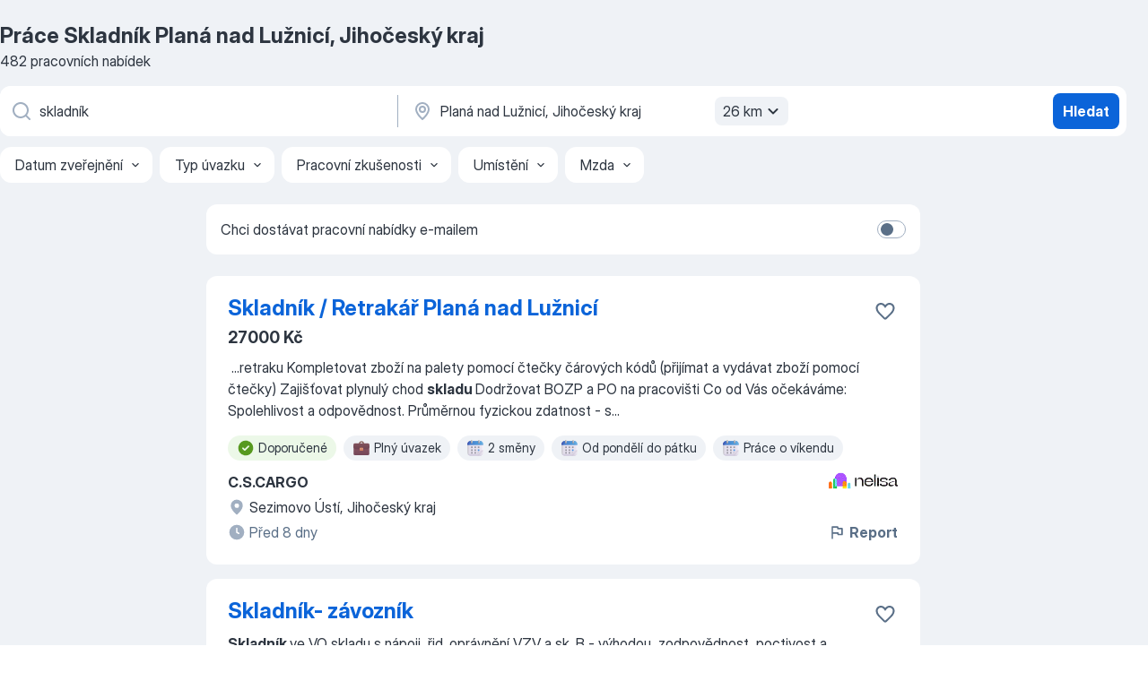

--- FILE ---
content_type: application/javascript; charset=UTF-8
request_url: https://cz.jooble.org/cdn-cgi/challenge-platform/scripts/jsd/main.js
body_size: 9615
content:
window._cf_chl_opt={AKGCx8:'b'};~function(f6,qO,qJ,qA,qZ,qv,qY,qL,qP,f1){f6=R,function(B,C,fv,f5,f,e){for(fv={B:641,C:618,f:588,e:517,F:571,T:646,I:518,H:509,l:485},f5=R,f=B();!![];)try{if(e=parseInt(f5(fv.B))/1*(-parseInt(f5(fv.C))/2)+-parseInt(f5(fv.f))/3+-parseInt(f5(fv.e))/4*(parseInt(f5(fv.F))/5)+-parseInt(f5(fv.T))/6+parseInt(f5(fv.I))/7+-parseInt(f5(fv.H))/8+parseInt(f5(fv.l))/9,e===C)break;else f.push(f.shift())}catch(F){f.push(f.shift())}}(h,162295),qO=this||self,qJ=qO[f6(686)],qA=function(ej,eM,eS,eD,ea,ey,f7,C,f,e,F){return ej={B:743,C:627,f:687,e:569},eM={B:606,C:527,f:526,e:527,F:655,T:606,I:566,H:524,l:635,b:606,y:606,k:671,a:534,g:633,K:527,N:692,z:577,m:731,G:606,U:523,D:558,s:730,S:635},eS={B:612,C:582},eD={B:573,C:582,f:730,e:504,F:719,T:674,I:719,H:688,l:499,b:696,y:484,k:545,a:606,g:507,K:719,N:560,z:635,m:707,G:527,U:566,D:652,s:635,S:710,M:678,j:635,O:725,J:560,A:583,Z:555,v:675,V:653,o:548,x:523,Y:627,L:547,X:504,P:664,i:710,W:534,c:740,n:541,d:574,E:596,Q:651,h0:635,h1:590,h2:527,h3:573,h4:608,h5:635,h6:606,h7:626,h8:504,h9:719,hh:630,hR:635,hB:715,hC:560,hq:607,hf:630,he:695,hw:580,hF:496,hT:511,hI:525,hH:635,hl:606,hb:744,hy:522,hk:635,ha:697,hg:665,hK:583,hN:651,ht:635,hp:492,hz:731},ea={B:502},ey={B:513},f7=f6,C={'wwkib':function(T,I){return T==I},'mabpL':f7(ej.B),'jyBFi':function(T,I){return I==T},'sYuyJ':function(T,I){return T(I)},'LRBNt':function(T,I){return I==T},'nDmTZ':function(T,I){return T(I)},'uOjXg':function(T,I){return T(I)},'UBVMr':function(T,I){return T&I},'NadBI':function(T,I){return I==T},'PtNuY':function(T,I){return T-I},'vPxtQ':function(T,I){return T<I},'oaXXu':function(T,I){return T<<I},'mljoT':function(T,I){return T(I)},'CWqKX':function(T,I){return T<<I},'eQAGp':function(T,I){return T(I)},'fhBrh':function(T,I){return T<I},'pBeIA':function(T,I){return T<<I},'sHuEu':function(T,I){return T!==I},'ZkfSC':function(T,I){return I===T},'tNEtF':f7(ej.C),'gNDYI':function(T,I){return T>I},'QsjZl':function(T,I){return I==T},'zvgzo':function(T,I){return T>I},'pzsnV':function(T,I){return T|I},'UAgsf':function(T,I){return T==I},'auZPA':function(T,I){return T<I},'wXJXO':function(T,I){return T-I},'nToRm':function(T,I){return I|T},'uXJrv':function(T,I){return T-I},'pxvqN':function(T,I){return I==T},'tOXiv':function(T,I){return T(I)},'jCyXS':function(T,I){return T==I},'IjVnd':function(T,I){return I==T},'zayZi':function(T,I){return T==I},'YnuFT':function(T,I){return T(I)},'bLDwP':function(T,I){return T!=I},'AHMkf':function(T,I){return T(I)},'xkwCf':function(T,I){return T<I},'ZYXLs':function(T,I){return T-I},'aiwVq':function(T,I){return T+I}},f=String[f7(ej.f)],e={'h':function(T,eb,f8){return eb={B:568,C:730},f8=f7,C[f8(ey.B)](null,T)?'':e.g(T,6,function(I,f9){return f9=f8,f9(eb.B)[f9(eb.C)](I)})},'g':function(T,I,H,fR,y,K,N,z,G,U,D,s,S,M,j,O,L,J,A,Y,X,Z,V,o){if(fR=f7,y={'WCODJ':function(Y,L){return Y-L},'ToYEI':function(x,Y,fh){return fh=R,C[fh(ea.B)](x,Y)},'LzQQQ':function(Y,L){return Y&L},'GUsvx':function(Y,L){return Y|L},'jGyRG':function(Y,L){return Y<<L},'uCohZ':function(Y,L){return Y==L},'aSspY':function(x,Y){return x(Y)},'AdLxn':function(Y,L){return L&Y},'Sukun':function(Y,L){return Y<L},'ghrdt':function(Y,L){return Y|L},'QktXa':function(x,Y){return x(Y)},'tYihD':function(x,Y){return x(Y)}},C[fR(eD.B)](null,T))return'';for(N={},z={},G='',U=2,D=3,s=2,S=[],M=0,j=0,O=0;O<T[fR(eD.C)];O+=1)if(J=T[fR(eD.f)](O),Object[fR(eD.e)][fR(eD.F)][fR(eD.T)](N,J)||(N[J]=D++,z[J]=!0),A=G+J,Object[fR(eD.e)][fR(eD.I)][fR(eD.T)](N,A))G=A;else if(fR(eD.H)!==fR(eD.H)){for(Y=C[fR(eD.l)][fR(eD.b)]('|'),L=0;!![];){switch(Y[L++]){case'0':K>>=1;continue;case'1':M<<=1;continue;case'2':X=I&M;continue;case'3':s|=(0<X?1:0)*S;continue;case'4':C[fR(eD.y)](0,N)&&(z=J,G=U(D++));continue}break}}else for(Z=fR(eD.k)[fR(eD.b)]('|'),V=0;!![];){switch(Z[V++]){case'0':U==0&&(U=Math[fR(eD.a)](2,s),s++);continue;case'1':G=C[fR(eD.g)](String,J);continue;case'2':U--;continue;case'3':if(Object[fR(eD.e)][fR(eD.K)][fR(eD.T)](z,G)){if(256>G[fR(eD.N)](0)){for(K=0;K<s;M<<=1,I-1==j?(j=0,S[fR(eD.z)](C[fR(eD.m)](H,M)),M=0):j++,K++);for(o=G[fR(eD.N)](0),K=0;8>K;M=M<<1.92|C[fR(eD.G)](o,1),C[fR(eD.U)](j,C[fR(eD.D)](I,1))?(j=0,S[fR(eD.s)](H(M)),M=0):j++,o>>=1,K++);}else{for(o=1,K=0;C[fR(eD.S)](K,s);M=C[fR(eD.M)](M,1)|o,j==C[fR(eD.D)](I,1)?(j=0,S[fR(eD.j)](C[fR(eD.O)](H,M)),M=0):j++,o=0,K++);for(o=G[fR(eD.J)](0),K=0;16>K;M=C[fR(eD.A)](M,1)|o&1,j==I-1?(j=0,S[fR(eD.s)](C[fR(eD.Z)](H,M)),M=0):j++,o>>=1,K++);}U--,U==0&&(U=Math[fR(eD.a)](2,s),s++),delete z[G]}else for(o=N[G],K=0;C[fR(eD.v)](K,s);M=C[fR(eD.V)](M,1)|C[fR(eD.G)](o,1),I-1==j?(j=0,S[fR(eD.z)](H(M)),M=0):j++,o>>=1,K++);continue;case'4':N[A]=D++;continue}break}if(C[fR(eD.o)]('',G)){if(C[fR(eD.x)](fR(eD.Y),C[fR(eD.L)])){if(Object[fR(eD.X)][fR(eD.K)][fR(eD.T)](z,G)){if(C[fR(eD.P)](256,G[fR(eD.J)](0))){for(K=0;C[fR(eD.i)](K,s);M<<=1,C[fR(eD.W)](j,I-1)?(j=0,S[fR(eD.z)](H(M)),M=0):j++,K++);for(o=G[fR(eD.N)](0),K=0;C[fR(eD.c)](8,K);M=C[fR(eD.n)](M<<1,1&o),C[fR(eD.d)](j,I-1)?(j=0,S[fR(eD.s)](H(M)),M=0):j++,o>>=1,K++);}else{for(o=1,K=0;C[fR(eD.E)](K,s);M=M<<1|o,j==C[fR(eD.Q)](I,1)?(j=0,S[fR(eD.h0)](H(M)),M=0):j++,o=0,K++);for(o=G[fR(eD.J)](0),K=0;C[fR(eD.P)](16,K);M=C[fR(eD.h1)](M<<1.54,C[fR(eD.h2)](o,1)),C[fR(eD.h3)](j,C[fR(eD.h4)](I,1))?(j=0,S[fR(eD.h5)](H(M)),M=0):j++,o>>=1,K++);}U--,U==0&&(U=Math[fR(eD.h6)](2,s),s++),delete z[G]}else for(o=N[G],K=0;K<s;M=M<<1.59|C[fR(eD.h2)](o,1),j==I-1?(j=0,S[fR(eD.h0)](C[fR(eD.g)](H,M)),M=0):j++,o>>=1,K++);U--,C[fR(eD.h7)](0,U)&&s++}else{if(hL[fR(eD.h8)][fR(eD.h9)][fR(eD.T)](hX,hP)){if(256>Bl[fR(eD.N)](0)){for(Cy=0;Ck<Ca;CK<<=1,CN==y[fR(eD.hh)](Ct,1)?(Cp=0,Cz[fR(eD.hR)](y[fR(eD.hB)](Cm,Cr)),CG=0):CU++,Cg++);for(L=CD[fR(eD.hC)](0),Cs=0;8>CS;Cj=CO<<1.21|y[fR(eD.hq)](L,1),CJ==y[fR(eD.hf)](CA,1)?(CZ=0,Cv[fR(eD.h0)](CV(Co)),Cx=0):CY++,L>>=1,CM++);}else{for(L=1,CL=0;CX<CP;CW=y[fR(eD.he)](y[fR(eD.hw)](Cc,1),L),y[fR(eD.hF)](Cn,y[fR(eD.hh)](Cd,1))?(CE=0,CQ[fR(eD.h0)](y[fR(eD.hT)](Cu,q0)),q1=0):q2++,L=0,Ci++);for(L=q3[fR(eD.N)](0),q4=0;16>q5;q7=q8<<1.88|y[fR(eD.hI)](L,1),qh-1==q9?(qR=0,qB[fR(eD.hH)](qC(qq)),qf=0):qe++,L>>=1,q6++);}Ce--,Cw==0&&(CF=CT[fR(eD.hl)](2,CI),CH++),delete Cl[Cb]}else for(L=Rc[Rn],Rd=0;y[fR(eD.hb)](RE,RQ);B0=y[fR(eD.hy)](B1<<1.91,1.77&L),B3-1==B2?(B4=0,B5[fR(eD.hk)](y[fR(eD.ha)](B6,B7)),B8=0):B9++,L>>=1,Ru++);BT=(Bh--,0==BR&&(BB=BC[fR(eD.a)](2,Bq),Bf++),Be[Bw]=BF++,y[fR(eD.hg)](BI,BH))}}for(o=2,K=0;K<s;M=C[fR(eD.hK)](M,1)|o&1.74,j==C[fR(eD.hN)](I,1)?(j=0,S[fR(eD.h5)](H(M)),M=0):j++,o>>=1,K++);for(;;)if(M<<=1,j==I-1){S[fR(eD.ht)](C[fR(eD.hp)](H,M));break}else j++;return S[fR(eD.hz)]('')},'j':function(T,es,fB){return es={B:560},fB=f7,C[fB(eS.B)](null,T)?'':T==''?null:e.i(T[fB(eS.C)],32768,function(I,fC){return fC=fB,T[fC(es.B)](I)})},'i':function(T,I,H,fq,y,K,N,z,G,U,D,s,S,M,j,O,A,J){for(fq=f7,y=[],K=4,N=4,z=3,G=[],s=H(0),S=I,M=1,U=0;3>U;y[U]=U,U+=1);for(j=0,O=Math[fq(eM.B)](2,2),D=1;D!=O;J=C[fq(eM.C)](s,S),S>>=1,C[fq(eM.f)](0,S)&&(S=I,s=H(M++)),j|=D*(0<J?1:0),D<<=1);switch(j){case 0:for(j=0,O=Math[fq(eM.B)](2,8),D=1;D!=O;J=C[fq(eM.e)](s,S),S>>=1,C[fq(eM.F)](0,S)&&(S=I,s=H(M++)),j|=(0<J?1:0)*D,D<<=1);A=f(j);break;case 1:for(j=0,O=Math[fq(eM.T)](2,16),D=1;D!=O;J=S&s,S>>=1,C[fq(eM.I)](0,S)&&(S=I,s=H(M++)),j|=D*(0<J?1:0),D<<=1);A=C[fq(eM.H)](f,j);break;case 2:return''}for(U=y[3]=A,G[fq(eM.l)](A);;){if(M>T)return'';for(j=0,O=Math[fq(eM.b)](2,z),D=1;O!=D;J=s&S,S>>=1,0==S&&(S=I,s=H(M++)),j|=D*(0<J?1:0),D<<=1);switch(A=j){case 0:for(j=0,O=Math[fq(eM.y)](2,8),D=1;C[fq(eM.k)](D,O);J=s&S,S>>=1,C[fq(eM.a)](0,S)&&(S=I,s=H(M++)),j|=(0<J?1:0)*D,D<<=1);y[N++]=C[fq(eM.g)](f,j),A=N-1,K--;break;case 1:for(j=0,O=Math[fq(eM.B)](2,16),D=1;D!=O;J=C[fq(eM.K)](s,S),S>>=1,S==0&&(S=I,s=H(M++)),j|=(C[fq(eM.N)](0,J)?1:0)*D,D<<=1);y[N++]=f(j),A=C[fq(eM.z)](N,1),K--;break;case 2:return G[fq(eM.m)]('')}if(K==0&&(K=Math[fq(eM.G)](2,z),z++),y[A])A=y[A];else if(C[fq(eM.U)](A,N))A=C[fq(eM.D)](U,U[fq(eM.s)](0));else return null;G[fq(eM.S)](A),y[N++]=U+A[fq(eM.s)](0),K--,U=A,K==0&&(K=Math[fq(eM.y)](2,z),z++)}}},F={},F[f7(ej.e)]=e.h,F}(),qZ={},qZ[f6(718)]='o',qZ[f6(592)]='s',qZ[f6(544)]='u',qZ[f6(495)]='z',qZ[f6(530)]='n',qZ[f6(701)]='I',qZ[f6(479)]='b',qv=qZ,qO[f6(481)]=function(B,C,F,T,eu,eQ,eE,fT,I,y,g,K,N,z,G){if(eu={B:561,C:565,f:734,e:683,F:529,T:717,I:667,H:557,l:717,b:667,y:557,k:680,a:611,g:582,K:565,N:705,z:521,m:586,G:494},eQ={B:700,C:661,f:582,e:561,F:535},eE={B:504,C:719,f:674,e:635},fT=f6,I={'qzVCd':function(U,D){return U<D},'aLzFE':function(U,D){return U===D},'RVHpi':function(U,D){return U(D)},'vNLNB':function(U,D,s){return U(D,s)},'cIiAN':function(U,D){return U+D}},C===null||I[fT(eu.B)](void 0,C))return T;for(y=I[fT(eu.C)](qx,C),B[fT(eu.f)][fT(eu.e)]&&(y=y[fT(eu.F)](B[fT(eu.f)][fT(eu.e)](C))),y=B[fT(eu.T)][fT(eu.I)]&&B[fT(eu.H)]?B[fT(eu.l)][fT(eu.b)](new B[(fT(eu.y))](y)):function(U,fI,D){for(fI=fT,U[fI(eQ.B)](),D=0;I[fI(eQ.C)](D,U[fI(eQ.f)]);I[fI(eQ.e)](U[D],U[D+1])?U[fI(eQ.F)](D+1,1):D+=1);return U}(y),g='nAsAaAb'.split('A'),g=g[fT(eu.k)][fT(eu.a)](g),K=0;K<y[fT(eu.g)];N=y[K],z=qo(B,C,N),I[fT(eu.K)](g,z)?(G='s'===z&&!B[fT(eu.N)](C[N]),fT(eu.z)===F+N?I[fT(eu.m)](H,I[fT(eu.G)](F,N),z):G||H(F+N,C[N])):I[fT(eu.m)](H,F+N,z),K++);return T;function H(U,D,fF){fF=R,Object[fF(eE.B)][fF(eE.C)][fF(eE.f)](T,D)||(T[D]=[]),T[D][fF(eE.e)](U)}},qY=f6(702)[f6(696)](';'),qL=qY[f6(680)][f6(611)](qY),qO[f6(706)]=function(B,C,wR,wh,w5,fH,F,T,I,H,l){for(wR={B:623,C:497,f:644,e:704,F:582,T:739,I:539,H:609,l:704,b:582,y:672,k:546,a:635,g:594,K:490},wh={B:552,C:623,f:629,e:505},w5={B:498},fH=f6,F={'RgXGQ':function(y,k){return y(k)},'MpKrQ':fH(wR.B),'RCTzh':function(k,g){return k<g},'ekPjj':fH(wR.C),'VtgSw':function(k,g){return g===k},'GKDFN':function(y,k){return y(k)},'NmecI':function(k,g){return k+g}},T=Object[fH(wR.f)](C),I=0;F[fH(wR.e)](I,T[fH(wR.F)]);I++)if(F[fH(wR.T)]===fH(wR.I))return null;else if(H=T[I],F[fH(wR.H)]('f',H)&&(H='N'),B[H]){for(l=0;F[fH(wR.l)](l,C[T[I]][fH(wR.b)]);-1===B[H][fH(wR.y)](C[T[I]][l])&&(F[fH(wR.k)](qL,C[T[I]][l])||B[H][fH(wR.a)](F[fH(wR.g)]('o.',C[T[I]][l]))),l++);}else B[H]=C[T[I]][fH(wR.K)](function(k,w9,w8,fb,g,w7,N,z){if(w9={B:698,C:616,f:689},w8={B:584},fb=fH,g={'RvYFY':function(K,N,fl){return fl=R,F[fl(w5.B)](K,N)},'OeGFv':function(K){return K()}},F[fb(wh.B)]===fb(wh.C))return'o.'+k;else w7={B:632},N={'JIrsP':fb(wh.f),'lmaZk':function(m,G,fy){return fy=fb,g[fy(w7.B)](m,G)},'UfxMr':function(m,fk){return fk=fb,g[fk(w8.B)](m)}},z=I(),H(z.r,function(m,fa){fa=fb,typeof C===N[fa(w9.B)]&&N[fa(w9.C)](N,m),N[fa(w9.f)](K)}),z.e&&C(fb(wh.e),z.e)})},qP=null,f1=f0(),f3();function qE(wg,fr,B){return wg={B:477,C:662},fr=f6,B=qO[fr(wg.B)],Math[fr(wg.C)](+atob(B.t))}function qn(wk,wy,fp,B,C){if(wk={B:685,C:591,f:656},wy={B:614,C:501},fp=f6,B={'CbCIG':fp(wk.B),'lKVYe':fp(wk.C),'pJuhP':function(f,e){return f(e)}},C=qW(),C===null)return;qP=(qP&&B[fp(wk.f)](clearTimeout,qP),setTimeout(function(fz){if(fz=fp,B[fz(wy.B)]!==B[fz(wy.C)])qi();else return},1e3*C))}function qo(B,C,e,eL,fe,F,T,I){F=(eL={B:629,C:642,f:510,e:718,F:619,T:677,I:738,H:738,l:642,b:733,y:482,k:621,a:717,g:519,K:742,N:717},fe=f6,{'rOoKB':function(H,l){return l===H},'QovzE':fe(eL.B),'cXmLS':function(H,l){return H(l)},'EhKHK':function(H){return H()},'pXSdp':function(H,l){return l==H},'yoTkq':function(H,l){return H==l},'QiPrB':function(H,l){return H===l}});try{T=C[e]}catch(H){return'i'}if(null==T)return F[fe(eL.C)](void 0,T)?'u':'x';if(F[fe(eL.f)](fe(eL.e),typeof T))try{if(fe(eL.F)===fe(eL.F)){if(F[fe(eL.T)](fe(eL.B),typeof T[fe(eL.I)]))return T[fe(eL.H)](function(){}),'p'}else F[fe(eL.l)](typeof F,F[fe(eL.b)])&&F[fe(eL.y)](l,B),F[fe(eL.k)](H)}catch(y){}return B[fe(eL.a)][fe(eL.g)](T)?'a':F[fe(eL.K)](T,B[fe(eL.N)])?'D':T===!0?'T':F[fe(eL.l)](!1,T)?'F':(I=typeof T,F[fe(eL.b)]==I?qV(B,T)?'N':'f':qv[I]||'?')}function qQ(wt,fG,C,f,e,F,T){return wt={B:538,C:587,f:662,e:500,F:587},fG=f6,C={},C[fG(wt.B)]=function(I,H){return I>H},C[fG(wt.C)]=function(I,H){return I-H},f=C,e=3600,F=qE(),T=Math[fG(wt.f)](Date[fG(wt.e)]()/1e3),f[fG(wt.B)](f[fG(wt.F)](T,F),e)?![]:!![]}function qi(B,wF,ww,fK,C,f){wF={B:521,C:505},ww={B:617,C:617,f:705,e:639,F:531,T:489,I:639,H:629,l:676},fK=f6,C={'LDBvL':function(e,F){return F===e},'ewlRI':fK(wF.B),'lYgNB':function(e,F){return e+F},'ESGCQ':function(e,F){return e(F)}},f=qX(),qu(f.r,function(e,fN,T){(fN=fK,fN(ww.B)!==fN(ww.C))?(T=N==='s'&&!z[fN(ww.f)](m[G]),C[fN(ww.e)](C[fN(ww.F)],C[fN(ww.T)](U,D))?s(S+M,j):T||O(J+A,Z[T])):(C[fN(ww.I)](typeof B,fN(ww.H))&&C[fN(ww.l)](B,e),qn())}),f.e&&f2(fK(wF.C),f.e)}function h(F4){return F4='NdYib,801366FtYVnc,TQEXQ,nToRm,PylFa,string,BmdSQ,NmecI,timeout,auZPA,zRadM,UWhPD,pkLOA2,hEAhD,[native code],postMessage,TxqHF,stringify,clientInformation,pow,LzQQQ,uXJrv,VtgSw,SNHPC,bind,jCyXS,KfMPo,CbCIG,api,lmaZk,mOZlj,2GoVZyG,uCSXE,2|8|3|4|0|7|10|9|5|6|1,EhKHK,tuCHP,vzIpT,yUcAz,RwCLB,pxvqN,UqKCB,XMLHttpRequest,function,WCODJ,onload,RvYFY,AHMkf,display: none,push,location,lIIPT,TnquM,LDBvL,JBxy9,162203ROPnhm,rOoKB,detail,keys,DOMContentLoaded,1426296IwNNMI,CnwA5,xwXQV,LguiX,sihai,wXJXO,PtNuY,pBeIA,success,zayZi,pJuhP,/jsd/oneshot/d251aa49a8a3/0.4254980431281579:1769282818:I1SQgYaiOGSICqOl8ixbh1VPxZNxxTfphrKh-TzUFsQ/,createElement,random,contentDocument,qzVCd,floor,rASQm,gNDYI,tYihD,AdeF3,from,YmOkv,dhPVQ,jBrdT,bLDwP,indexOf,yBnXA,call,fhBrh,ESGCQ,yoTkq,oaXXu,parent,includes,FijdW,hakQy,getOwnPropertyNames,dDXQh,UzNFp,document,fromCharCode,KwYex,UfxMr,sid,iGBTt,xkwCf,OFtDX,event,GUsvx,split,QktXa,JIrsP,tabIndex,sort,bigint,_cf_chl_opt;JJgc4;PJAn2;kJOnV9;IWJi4;OHeaY1;DqMg0;FKmRv9;LpvFx1;cAdz2;PqBHf2;nFZCC5;ddwW5;pRIb1;rxvNi8;RrrrA2;erHi9,randomUUID,RCTzh,isNaN,rxvNi8,uOjXg,FWUGw,chctx,vPxtQ,aUjz8,log,VsqUd,error,ToYEI,TfpSu,Array,object,hasOwnProperty,aQgZd,_cf_chl_opt,sbmjl,navigator,/b/ov1/0.4254980431281579:1769282818:I1SQgYaiOGSICqOl8ixbh1VPxZNxxTfphrKh-TzUFsQ/,mljoT,wRTHG,iframe,YAjEf,ypuOn,charAt,join,POST,QovzE,Object,YYEZo,qysOm,GThZN,catch,ekPjj,zvgzo,source,QiPrB,2|0|4|3|1,Sukun,http-code:,ontimeout,__CF$cv$params,QZRKs,boolean,gfiNI,pRIb1,cXmLS,iwMju,jyBFi,11722644UNyFTU,contentWindow,TYlZ6,AKGCx8,lYgNB,map,/cdn-cgi/challenge-platform/h/,tOXiv,removeChild,cIiAN,symbol,uCohZ,qmhHx,RgXGQ,mabpL,now,lKVYe,sYuyJ,GAekK,prototype,error on cf_chl_props,body,nDmTZ,BLDsZ,2022096hPfMfG,pXSdp,aSspY,SSTpq3,wwkib,toString,jsd,xhr-error,40684rUgQNz,664181jdXqCJ,isArray,status,d.cookie,ghrdt,ZkfSC,YnuFT,AdLxn,IjVnd,UBVMr,CiGMa,concat,number,ewlRI,zlWuH,mUqTc,QsjZl,splice,send,Function,SFBcT,mYpXN,dYSex,pzsnV,xBvSq,RKgqi,undefined,3|2|0|4|1,GKDFN,tNEtF,sHuEu,appendChild,addEventListener,onreadystatechange,MpKrQ,open,UgelN,eQAGp,rcFrj,Set,aiwVq,readyState,charCodeAt,aLzFE,wnyOu,LRmiB4,errorInfoObject,RVHpi,NadBI,href,gEpLV-XxwMWzJucoj8BUklA73Hy+hm506OPKbsnFCqNrDQtieTdv9fR2IY$ZGS1a4,gEEf,getPrototypeOf,155wMXOcM,loading,LRBNt,UAgsf,style,cloudflare-invisible,ZYXLs,/invisible/jsd,YcqkZ,jGyRG,yhqxh,length,CWqKX,OeGFv,onerror,vNLNB'.split(','),h=function(){return F4},h()}function qc(){return qW()!==null}function f2(T,I,wA,fj,H,l,b,y,k,a,g,K,N,z){if(wA={B:649,C:578,f:648,e:732,F:666,T:487,I:477,H:491,l:721,b:488,y:724,k:628,a:553,g:648,K:595,N:476,z:647,m:721,G:512,U:721,D:563,s:563,S:599,M:721,j:711,O:640,J:564,A:709,Z:741,v:515,V:536,o:569},fj=f6,H={},H[fj(wA.B)]=fj(wA.C),H[fj(wA.f)]=fj(wA.e),l=H,!qd(0))return![];y=(b={},b[fj(wA.F)]=T,b[fj(wA.T)]=I,b);try{k=qO[fj(wA.I)],a=fj(wA.H)+qO[fj(wA.l)][fj(wA.b)]+fj(wA.y)+k.r+l[fj(wA.B)],g=new qO[(fj(wA.k))](),g[fj(wA.a)](l[fj(wA.g)],a),g[fj(wA.K)]=2500,g[fj(wA.N)]=function(){},K={},K[fj(wA.z)]=qO[fj(wA.m)][fj(wA.z)],K[fj(wA.G)]=qO[fj(wA.U)][fj(wA.G)],K[fj(wA.D)]=qO[fj(wA.m)][fj(wA.s)],K[fj(wA.S)]=qO[fj(wA.M)][fj(wA.j)],K[fj(wA.O)]=f1,N=K,z={},z[fj(wA.J)]=y,z[fj(wA.A)]=N,z[fj(wA.Z)]=fj(wA.v),g[fj(wA.V)](qA[fj(wA.o)](z))}catch(m){}}function qx(C,eP,fw,f,e,F){for(eP={B:637,C:637,f:529,e:644,F:570},fw=f6,f={},f[fw(eP.B)]=function(T,I){return T!==I},e=f,F=[];e[fw(eP.C)](null,C);F=F[fw(eP.f)](Object[fw(eP.e)](C)),C=Object[fw(eP.F)](C));return F}function f3(wX,wL,wx,fO,B,C,f,e,F){if(wX={B:572,C:645,f:477,e:478,F:559,T:550,I:708,H:551},wL={B:478,C:554,f:638,e:559,F:589,T:551,I:735},wx={B:581},fO=f6,B={'yhqxh':function(T,I){return T(I)},'QZRKs':function(T,I){return T!==I},'TQEXQ':fO(wX.B),'YYEZo':function(T){return T()},'FWUGw':fO(wX.C)},C=qO[fO(wX.f)],!C)return;if(!qQ())return;(f=![],e=function(fJ){if(fJ=fO,!f){if(f=!![],!qQ())return;B[fJ(wx.B)](qi,function(T){f4(C,T)})}},B[fO(wX.e)](qJ[fO(wX.F)],fO(wX.B)))?e():qO[fO(wX.T)]?qJ[fO(wX.T)](B[fO(wX.I)],e):(F=qJ[fO(wX.H)]||function(){},qJ[fO(wX.H)]=function(fA){if(fA=fO,B[fA(wL.B)](fA(wL.C),fA(wL.f)))F(),qJ[fA(wL.e)]!==B[fA(wL.F)]&&(qJ[fA(wL.T)]=F,B[fA(wL.I)](e));else return![]})}function qd(B,wa,fm){return wa={B:659},fm=f6,Math[fm(wa.B)]()<B}function qW(wH,ft,B,C,f){if(wH={B:530,C:613,f:477,e:533,F:593,T:669,I:480,H:505},ft=f6,B={'gfiNI':function(e,F,T){return e(F,T)},'mUqTc':function(e,F){return e!==F},'BmdSQ':ft(wH.B),'dhPVQ':ft(wH.C)},C=qO[ft(wH.f)],!C)return null;if(f=C.i,B[ft(wH.e)](typeof f,B[ft(wH.F)])||f<30){if(ft(wH.C)!==B[ft(wH.T)])B[ft(wH.I)](f,ft(wH.H),e.e);else return null}return f}function qV(C,f,eJ,ff,e,F){return eJ={B:737,C:537,f:737,e:504,F:514,T:674,I:672,H:601},ff=f6,e={},e[ff(eJ.B)]=function(T,I){return T<I},F=e,f instanceof C[ff(eJ.C)]&&F[ff(eJ.f)](0,C[ff(eJ.C)][ff(eJ.e)][ff(eJ.F)][ff(eJ.T)](f)[ff(eJ.I)](ff(eJ.H)))}function f4(f,e,F3,fZ,F,T,I){if(F3={B:615,C:670,f:693,e:504,F:719,T:674,I:691,H:560,l:713,b:635,y:560,k:716,a:625,g:726,K:635,N:597,z:540,m:503,G:625,U:560,D:650,s:668,S:673,M:635,j:606,O:736,J:654,A:741,Z:576,v:690,V:694,o:679,x:602,Y:741,L:576,X:714,P:643,i:679},fZ=f6,F={'iGBTt':function(H,l){return H>l},'VsqUd':function(H,l){return H<l},'TfpSu':function(H,l){return H<<l},'RwCLB':function(H,l){return H==l},'wRTHG':function(H,l){return H-l},'zRadM':function(H,l){return H(l)},'dYSex':function(H,l){return H<l},'GAekK':function(H,l){return l|H},'sihai':function(H,l){return H<<l},'YmOkv':function(H,l){return H&l},'yBnXA':function(H,l){return l==H},'qysOm':function(H,l){return l==H}},!f[fZ(F3.B)]){if(fZ(F3.C)===fZ(F3.f)){if(hi[fZ(F3.e)][fZ(F3.F)][fZ(F3.T)](hW,hc)){if(F[fZ(F3.I)](256,BK[fZ(F3.H)](0))){for(CS=0;F[fZ(F3.l)](CM,Cj);CJ<<=1,CZ-1==CA?(Cv=0,CV[fZ(F3.b)](Co(Cx)),CY=0):CL++,CO++);for(CX=CP[fZ(F3.y)](0),Ci=0;8>CW;Cn=F[fZ(F3.k)](Cd,1)|CE&1.8,F[fZ(F3.a)](CQ,F[fZ(F3.g)](Cu,1))?(q0=0,q1[fZ(F3.K)](F[fZ(F3.N)](q2,q3)),q4=0):q5++,q6>>=1,Cc++);}else{for(q7=1,q8=0;F[fZ(F3.z)](q9,qh);qB=F[fZ(F3.m)](qC<<1.6,qq),F[fZ(F3.G)](qf,qe-1)?(qw=0,qF[fZ(F3.b)](qT(qI)),qH=0):ql++,qb=0,qR++);for(qy=qk[fZ(F3.U)](0),qa=0;16>qg;qN=F[fZ(F3.D)](qt,1)|F[fZ(F3.s)](qp,1),F[fZ(F3.S)](qz,F[fZ(F3.g)](qm,1))?(qr=0,qG[fZ(F3.M)](F[fZ(F3.N)](qU,qD)),qs=0):qS++,qM>>=1,qK++);}Cp--,0==Cz&&(Cm=Cr[fZ(F3.j)](2,CG),CU++),delete CD[Cs]}else for(B6=B7[B8],B9=0;F[fZ(F3.z)](Bh,BR);BC=1&Bf|Bq<<1,F[fZ(F3.O)](Be,Bw-1)?(BF=0,BT[fZ(F3.M)](BI(BH)),Bl=0):Bb++,By>>=1,BB++);Bk--,F[fZ(F3.G)](0,Ba)&&Bg++}else return}e===fZ(F3.J)?(T={},T[fZ(F3.A)]=fZ(F3.Z),T[fZ(F3.v)]=f.r,T[fZ(F3.V)]=fZ(F3.J),qO[fZ(F3.o)][fZ(F3.x)](T,'*')):(I={},I[fZ(F3.Y)]=fZ(F3.L),I[fZ(F3.v)]=f.r,I[fZ(F3.V)]=fZ(F3.X),I[fZ(F3.P)]=e,qO[fZ(F3.i)][fZ(F3.x)](I,'*'))}function f0(wO,fM){return wO={B:703,C:703},fM=f6,crypto&&crypto[fM(wO.B)]?crypto[fM(wO.C)]():''}function qu(B,C,wj,wM,wS,ws,fU,f,e,F,T){wj={B:654,C:576,f:714,e:543,F:745,T:516,I:732,H:477,l:712,b:721,y:628,k:553,a:682,g:491,K:721,N:488,z:657,m:615,G:595,U:476,D:631,s:585,S:636,M:567,j:532,O:536,J:569,A:604},wM={B:542},wS={B:681,C:520,f:598,e:610,F:603,T:562,I:556,H:722,l:579,b:528,y:520},ws={B:508,C:684,f:483,e:595,F:615,T:654,I:741,H:576,l:690,b:694,y:610,k:679,a:602,g:741,K:624,N:690,z:728,m:643,G:602},fU=f6,f={'SNHPC':fU(wj.B),'yUcAz':fU(wj.C),'YAjEf':fU(wj.f),'BLDsZ':fU(wj.e),'iwMju':function(I,H){return I(H)},'rcFrj':function(I,H){return I!==H},'sbmjl':function(I){return I()},'FijdW':function(I,H){return I>=H},'UWhPD':function(I,H){return I<H},'YcqkZ':function(I,H){return I+H},'CiGMa':fU(wj.F),'xBvSq':fU(wj.T),'hakQy':fU(wj.I),'zlWuH':function(I){return I()}},e=qO[fU(wj.H)],console[fU(wj.l)](qO[fU(wj.b)]),F=new qO[(fU(wj.y))](),F[fU(wj.k)](f[fU(wj.a)],fU(wj.g)+qO[fU(wj.K)][fU(wj.N)]+fU(wj.z)+e.r),e[fU(wj.m)]&&(F[fU(wj.G)]=5e3,F[fU(wj.U)]=function(fD,H,l){if(fD=fU,f[fD(ws.B)]!==fD(ws.C))f[fD(ws.f)](C,fD(ws.e));else{if(!H[fD(ws.F)])return;l===fD(ws.T)?(H={},H[fD(ws.I)]=fD(ws.H),H[fD(ws.l)]=N.r,H[fD(ws.b)]=f[fD(ws.y)],K[fD(ws.k)][fD(ws.a)](H,'*')):(l={},l[fD(ws.g)]=f[fD(ws.K)],l[fD(ws.N)]=m.r,l[fD(ws.b)]=f[fD(ws.z)],l[fD(ws.m)]=G,z[fD(ws.k)][fD(ws.G)](l,'*'))}}),F[fU(wj.D)]=function(fs){if(fs=fU,f[fs(wS.B)](F[fs(wS.C)],200)&&f[fs(wS.f)](F[fs(wS.C)],300))C(f[fs(wS.e)]);else if(fs(wS.F)===fs(wS.T))return f[fs(wS.I)](f[fs(wS.H)](C),null);else C(f[fs(wS.l)](f[fs(wS.b)],F[fs(wS.y)]))},F[fU(wj.s)]=function(fS){fS=fU,C(f[fS(wM.B)])},T={'t':qE(),'lhr':qJ[fU(wj.S)]&&qJ[fU(wj.S)][fU(wj.M)]?qJ[fU(wj.S)][fU(wj.M)]:'','api':e[fU(wj.m)]?!![]:![],'c':f[fU(wj.j)](qc),'payload':B},F[fU(wj.O)](qA[fU(wj.J)](JSON[fU(wj.A)](T)))}function qX(wC,fg,f,F,T,I,H,l,b,y){f=(wC={B:727,C:634,f:605,e:723,F:620,T:696,I:486,H:658,l:729,b:699,y:506,k:549,a:660,g:506,K:493,N:575,z:663,m:600,G:720,U:622},fg=f6,{'ypuOn':fg(wC.B),'rASQm':fg(wC.C),'hEAhD':function(k,a,g,K,N){return k(a,g,K,N)},'aQgZd':fg(wC.f),'tuCHP':fg(wC.e)});try{for(F=fg(wC.F)[fg(wC.T)]('|'),T=0;!![];){switch(F[T++]){case'0':I=l[fg(wC.I)];continue;case'1':return H={},H.r=b,H.e=null,H;case'2':l=qJ[fg(wC.H)](f[fg(wC.l)]);continue;case'3':l[fg(wC.b)]='-1';continue;case'4':qJ[fg(wC.y)][fg(wC.k)](l);continue;case'5':b=pRIb1(I,l[fg(wC.a)],'d.',b);continue;case'6':qJ[fg(wC.g)][fg(wC.K)](l);continue;case'7':b={};continue;case'8':l[fg(wC.N)]=f[fg(wC.z)];continue;case'9':b=f[fg(wC.m)](pRIb1,I,I[f[fg(wC.G)]]||I[f[fg(wC.U)]],'n.',b);continue;case'10':b=f[fg(wC.m)](pRIb1,I,I,'',b);continue}break}}catch(k){return y={},y.r={},y.e=k,y}}function R(B,C,q,f){return B=B-476,q=h(),f=q[B],f}}()